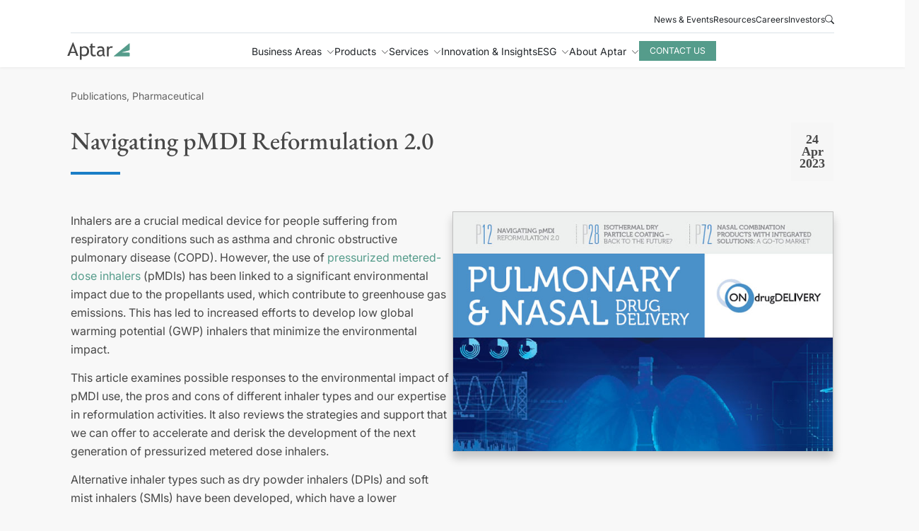

--- FILE ---
content_type: application/javascript; charset=utf-8
request_url: https://www.aptar.com/chunk-3ISF5EOY.js
body_size: 3270
content:
import{a as V}from"./chunk-MJW5EVJA.js";import{a as X}from"./chunk-K7DKJHWF.js";import{a as Y}from"./chunk-YURER3OW.js";import{c as N,d as q}from"./chunk-NHNHWK6N.js";import{j as B}from"./chunk-6X3PBWXS.js";import{f as z,h as F}from"./chunk-V6LS4VEL.js";import{c as W,g as $,m as G,z as H}from"./chunk-5KB7MUJL.js";import{i as A,v as R}from"./chunk-JRKULDL2.js";import{Jb as h,Kb as f,Nb as w,Ob as y,Pb as m,Qb as s,Rb as a,Sb as j,Tb as u,Ub as p,Vb as C,Xa as b,Yc as g,_b as _,aa as O,ab as o,bc as L,dc as d,ea as v,fa as k,mc as T,pc as l,qc as E,rc as M,ub as S,uc as I,vc as D,wc as U}from"./chunk-U2FXEHGX.js";var J=(()=>{let e=class e{constructor(n,r,c){this.httpClient=n,this.baseUrl=r,this.routes=c}subscribe(n){return this.httpClient.post(`${this.baseUrl}/${this.routes.shared.newsletter.subscribe}`,{email:n},{context:new z().set(Y,!0),headers:{contentType:"application/json"}})}};e.\u0275fac=function(r){return new(r||e)(v(F),v(q),v(N))},e.\u0275prov=O({token:e,factory:e.\u0275fac,providedIn:"root"});let t=e;return t})();var K=(t,e)=>e.identifier,Q=(t,e)=>e.name;function ee(t,e){if(t&1&&(s(0,"div",13),l(1),a()),t&2){let i=d();T("text-success",i.isSuccess)("text-danger",!i.isSuccess),o(),M(" ",i.subscriptionMessage," ")}}function te(t,e){if(t&1&&(s(0,"div",16)(1,"div",17)(2,"div",18),l(3),a()(),s(4,"div",19)(5,"a",20),l(6),a(),s(7,"div",21),l(8),a()()()),t&2){let i=e.$implicit,n=d(2);o(3),M(" ",n.formatDate(i.releaseDate)," "),o(2),m("routerLink",i.url),o(),E(i.title),o(),m("ngClass",n.getMarketClass(i.categoriesString)),o(),M(" ",i.categoriesString," ")}}function ie(t,e){if(t&1&&(s(0,"div",12)(1,"h4",14),l(2,"Related Articles"),a(),s(3,"div",15),w(4,te,9,5,"div",16,K),a()()),t&2){let i=d();o(4),y(i.articles())}}function ne(t,e){if(t&1&&(s(0,"a",23)(1,"div",24),l(2),a(),s(3,"div"),j(4,"i",25),a()()),t&2){let i=e.$implicit,n=d(2);m("routerLink",n.getMarketRoute(i.link)),o(2),E(i.name)}}function re(t,e){if(t&1&&(s(0,"div",12)(1,"h4",14),l(2,"Explore How We Serve Your Market"),a(),s(3,"div",22),w(4,ne,5,2,"a",23,Q),a()()),t&2){let i=d();o(4),y(i.markets)}}var xe=(()=>{let e=class e{constructor(){this.articles=g(),this.email="",this.isSubmitting=!1,this.subscriptionMessage="",this.isSuccess=!1,this.showMarketsLinks=g(!1),this.languageService=k(X),this.newsletterService=k(J),this.currentLocale=this.languageService.getLocale(),this.markets=[{name:"Pharmaceutical",link:"pharmaceutical"},{name:"Beauty",link:"beauty"},{name:"Closures",link:"closures"}],this.formatDate=n=>{let r=new Date(n);return r.getUTCDate()+" "+r.toLocaleString(this.currentLocale,{month:"short",timeZone:"UTC"})+" "+r.getUTCFullYear()}}subscribe(){if(!V.test(this.email)){this.isSuccess=!1,this.subscriptionMessage="Please enter a valid email address";return}this.isSubmitting||(this.isSubmitting=!0,this.subscriptionMessage="",this.newsletterService.subscribe(this.email).subscribe({next:n=>{this.isSubmitting=!1,this.isSuccess=!0,this.subscriptionMessage="Thanks for subscribing!",this.email=""},error:n=>{this.isSubmitting=!1,this.isSuccess=!1,this.subscriptionMessage="Sorry, there was an error subscribing. Please try again."}}))}getMarketRoute(n){return["/",this.currentLocale,...n.split("/")]}getMarketClass(n){if(!n)return"market-corporate";let r=n.toLowerCase();return r.includes("beauty")||r.includes("personal")?"market-beauty":r.includes("pharma")?"market-pharma":r.includes("closure")?"market-closure":"market-corporate"}};e.\u0275fac=function(r){return new(r||e)},e.\u0275cmp=S({type:e,selectors:[["app-email-subscription"]],inputs:{articles:[1,"articles"],showMarketsLinks:[1,"showMarketsLinks"]},decls:20,vars:6,consts:[[1,"subscription-container","row","mb-3","mt-2"],[1,"subscription-content","bg-dark","w-100","p-3"],[1,"subscription-content-inner"],[1,"pb-2"],[1,"pb-3"],[1,"pb-5","m-0"],[1,"input-container"],["type","email","placeholder","Enter your email*",3,"ngModelChange","ngModel","disabled"],[1,"btn","btn-primary","fw-bold",3,"click","disabled"],[1,"subscription-message","pb-3",3,"text-success","text-danger"],[1,"small-required"],["href","/general-terms-and-conditions-of-use"],[1,"related-articles","p-2","pb-4"],[1,"subscription-message","pb-3"],[1,"text-center","mt-2","fw-bold"],[1,"related-articles-inner"],[1,"row"],[1,"col-2","d-flex","justify-content-end"],[1,"article-date"],[1,"col-10"],[3,"routerLink"],[1,"article-categories",3,"ngClass"],[1,"d-flex","flex-column","px-2"],[1,"d-flex","align-items-center","justify-content-between","cursor-pointer","text-decoration-none","border-bottom","border-gray-200","py-2",3,"routerLink"],[1,"fw-bold"],[1,"bi","bi-chevron-right","arrow-icon"]],template:function(r,c){if(r&1&&(s(0,"div",0)(1,"div",1)(2,"div",2)(3,"h2",3),l(4,"Subscribe to Email Updates"),a(),s(5,"div",4),l(6," Submit your email address below and stay up to date with the latest industry insights. "),a(),s(7,"div",5)(8,"div",6)(9,"input",7),U("ngModelChange",function(P){return D(c.email,P)||(c.email=P),P}),a(),s(10,"button",8),L("click",function(){return c.subscribe()}),l(11),a()(),h(12,ee,2,5,"div",9),a(),s(13,"small",10),l(14," *Required. For details about how your email address will be used, read our "),s(15,"a",11),l(16,"General Terms and Conditions, Privacy and Cookies Policy"),a(),l(17,". "),a()()(),h(18,ie,6,0,"div",12)(19,re,6,0,"div",12),a()),r&2){let x;o(9),I("ngModel",c.email),m("disabled",c.isSubmitting),o(),m("disabled",c.isSubmitting),o(),M(" ",c.isSubmitting?"SUBSCRIBING...":"SUBSCRIBE"," "),o(),f(c.subscriptionMessage?12:-1),o(6),f(c.articles()&&((x=c.articles())!=null&&x.length)?18:c.showMarketsLinks()?19:-1)}},dependencies:[R,A,H,W,$,G,B],styles:['.subscription-container[_ngcontent-%COMP%]   .input-container[_ngcontent-%COMP%]{display:flex;gap:10px}.subscription-container[_ngcontent-%COMP%]   input[_ngcontent-%COMP%]{flex:1;padding:10px}.subscription-container[_ngcontent-%COMP%]   .subscription-content[_ngcontent-%COMP%]{color:#fff}.subscription-container[_ngcontent-%COMP%]   .subscription-content-inner[_ngcontent-%COMP%]{width:60%}.subscription-container[_ngcontent-%COMP%]   .small-required[_ngcontent-%COMP%]{color:#9b9b9b}.subscription-container[_ngcontent-%COMP%]   .related-articles[_ngcontent-%COMP%]{width:45%;position:relative;left:65%;bottom:120px;background-color:#f6f6f6;border:1px solid #dae1e7}.subscription-container[_ngcontent-%COMP%]   .related-articles[_ngcontent-%COMP%]   .related-articles-inner[_ngcontent-%COMP%]{display:flex;flex-direction:column;gap:3rem}.subscription-container[_ngcontent-%COMP%]   .related-articles[_ngcontent-%COMP%]   a[_ngcontent-%COMP%]{color:#000;font-weight:600;text-decoration:none}.subscription-container[_ngcontent-%COMP%]   .related-articles[_ngcontent-%COMP%]   a[_ngcontent-%COMP%]:hover{text-decoration:underline}.subscription-container[_ngcontent-%COMP%]   .article-categories[_ngcontent-%COMP%]:before{content:"";display:block;height:5px;width:90%;margin-block:1rem;border-radius:0;transition:width .5s cubic-bezier(.29,.82,.54,.98)}.subscription-container[_ngcontent-%COMP%]   a[_ngcontent-%COMP%]:hover + .article-categories[_ngcontent-%COMP%]:before{width:70%}@media (max-width: 992px){.subscription-container[_ngcontent-%COMP%]   .related-articles[_ngcontent-%COMP%]{width:95%!important;left:2.5%!important}}.subscription-container[_ngcontent-%COMP%]   .date[_ngcontent-%COMP%]{text-align:center;font-weight:700}.subscription-container[_ngcontent-%COMP%]   .article-date[_ngcontent-%COMP%]{display:inline-flex;padding:1rem .75rem;text-align:center;border-radius:8px;font-size:1.25rem;line-height:1;font-family:serif;font-style:normal;font-weight:700;width:min-content}.subscription-container[_ngcontent-%COMP%]   .article-categories.market-beauty[_ngcontent-%COMP%]:before{background-color:#e8a798}.subscription-container[_ngcontent-%COMP%]   .article-categories.market-pharma[_ngcontent-%COMP%]:before{background-color:#1b7ec6}.subscription-container[_ngcontent-%COMP%]   .article-categories.market-closure[_ngcontent-%COMP%]:before{background-color:#b00065}.subscription-container[_ngcontent-%COMP%]   .article-categories.market-corporate[_ngcontent-%COMP%]:before{background-color:#559c8b}.arrow-icon[_ngcontent-%COMP%]{min-width:2.7142857143rem;min-height:2.7142857143rem;font-size:1.5714285714rem;display:flex;align-items:center;justify-content:center;border:1px solid #c0c0c0;border-radius:50%;color:var(--primary)}']});let t=e;return t})();function oe(t,e){if(t&1&&(u(0,"div",0)(1,"div",1),l(2,"Share This Article"),p(),u(3,"ul",2)(4,"li",3)(5,"a",4),C(6,"i",5),p()(),u(7,"li",3)(8,"a",6),C(9,"i",7),p()(),u(10,"li",3)(11,"a",8),C(12,"i",9),p()(),u(13,"li",3)(14,"a",10),C(15,"i",11),p()()()()),t&2){let i=d();o(5),_("href","https://www.linkedin.com/shareArticle?mini=true&url="+i.url()+"/&title="+i.subject(),b),o(3),_("href","https://x.com/intent/post?text="+i.subject()+"&url="+i.url()+";via=aptar",b),o(3),_("href","https://www.facebook.com/sharer/sharer.php?u="+i.url()+"/",b),o(3),_("href","mailto:?subject="+i.subject()+"&body="+i.url(),b)}}var ke=(()=>{let e=class e{constructor(){this.url=g.required(),this.subject=g.required()}};e.\u0275fac=function(r){return new(r||e)},e.\u0275cmp=S({type:e,selectors:[["app-article-social-share"]],inputs:{url:[1,"url"],subject:[1,"subject"]},decls:1,vars:1,consts:[[1,"sharing","mt-1","text-center"],[1,"fw-bold","my-1","title"],[1,"sharing-options"],[1,"sharing-option"],["target","_blank","title","Share on LinkedIn","onclick","return !window.open(this.href, 'External', 'width=500,height=500')",3,"href"],["aria-hidden","true",1,"bi","bi-linkedin"],["target","_blank","title","Share on X","onclick","return !window.open(this.href, 'External', 'width=500,height=500')",3,"href"],["aria-hidden","true",1,"bi","bi-twitter-x"],["target","_blank","title","Share on Facebook","onclick","return !window.open(this.href, 'External', 'width=500,height=500')",3,"href"],["aria-hidden","true",1,"bi","bi-facebook"],["target","_blank","title","Share via Email",3,"href"],["aria-hidden","true",1,"bi","bi-envelope-at"]],template:function(r,c){r&1&&h(0,oe,16,4,"div",0),r&2&&f(c.url()&&c.subject()?0:-1)},styles:[".sharing[_ngcontent-%COMP%]{max-width:17rem}.sharing[_ngcontent-%COMP%]   .title[_ngcontent-%COMP%]{font-size:large}.sharing[_ngcontent-%COMP%]   .sharing-options[_ngcontent-%COMP%]{display:flex;justify-content:center;margin-top:.9375em;margin-bottom:2.5em}.sharing[_ngcontent-%COMP%]   .sharing-options[_ngcontent-%COMP%]   .sharing-option[_ngcontent-%COMP%]{align-items:center;background-color:#9b9b9b;border-radius:50%;display:flex;height:2em;font-size:1.25em;justify-content:center;margin-right:.5em;width:2em}.sharing[_ngcontent-%COMP%]   .sharing-options[_ngcontent-%COMP%]   .sharing-option[_ngcontent-%COMP%]   a[_ngcontent-%COMP%]{color:#fff;align-items:center;display:flex;justify-content:center;height:100%;line-height:1em;width:100%}"]});let t=e;return t})();export{xe as a,ke as b};


--- FILE ---
content_type: application/javascript; charset=utf-8
request_url: https://www.aptar.com/chunk-XQXH2OR2.js
body_size: 1406
content:
import{a as S}from"./chunk-GFQGDROV.js";import{j as T}from"./chunk-6X3PBWXS.js";import{t as w}from"./chunk-JRKULDL2.js";import{Cc as x,Lb as h,Lc as l,Nb as b,Nc as y,Ob as f,Oc as d,Pb as m,Qb as r,Rb as a,Sb as p,Wa as _,Xa as u,Xc as v,Yc as k,ab as i,bc as P,oc as C,pc as c,qc as s,sc as O,ub as M}from"./chunk-U2FXEHGX.js";var D=n=>[n];function E(n,t){if(n&1&&(r(0,"span",10),c(1),a()),n&2){let z=t.$implicit,g=t.$index,o=t.$count;i(),O("",z,"",g===o-1?"":", ")}}var F=(()=>{let t=class t{constructor(){this.article=k.required(),this.articleClick=v()}onArticleClick(){this.articleClick.emit(this.article().originalHit)}};t.\u0275fac=function(o){return new(o||t)},t.\u0275cmp=M({type:t,selectors:[["app-article-card"]],inputs:{article:[1,"article"]},outputs:{articleClick:"articleClick"},decls:19,vars:28,consts:[[1,"article-item","text-decoration-none",3,"click","routerLink"],[1,"article-img-bg"],[1,"article-date-box"],[1,"date","date-day"],[1,"date","date-month"],[1,"date","date-year"],[3,"src","alt"],[1,"article-item__title","truncate",3,"innerHTML"],[1,"article-tags"],[1,"separator"],[1,"type"]],template:function(o,e){o&1&&(r(0,"a",0),P("click",function(){return e.onArticleClick()}),r(1,"div",1)(2,"div",2)(3,"span",3),c(4),l(5,"date"),a(),r(6,"span",4),c(7),l(8,"date"),a(),r(9,"span",5),c(10),l(11,"date"),a()(),p(12,"img",6),a(),p(13,"h6",7),l(14,"safe"),r(15,"div",8),p(16,"hr",9),b(17,E,2,2,"span",10,h),a()()),o&2&&(C(e.article().taxonomyStyleClass),m("routerLink",x(26,D,e.article().url)),i(4),s(d(5,11,e.article().releaseDate,"dd","UTC")),i(3),s(d(8,15,e.article().releaseDate,"MMM","UTC")),i(3),s(d(11,19,e.article().releaseDate,"yyyy","UTC")),i(2),m("src",e.article().image,u)("alt",e.article().title),i(),m("innerHTML",y(14,23,e.article().highlightedTitle||e.article().title,"html"),_),i(3),C(e.article().taxonomyStyleClass),i(),f(e.article().taxonomiesList))},dependencies:[T,w,S],styles:["[_nghost-%COMP%]{display:contents}.article-item[_ngcontent-%COMP%]{display:grid;grid-row:span 3;grid-template-rows:subgrid;width:100%;max-width:21.429rem;height:auto;margin-top:1rem;box-sizing:border-box;cursor:pointer;outline:4px solid transparent;border-radius:0;overflow:hidden;box-shadow:0 0 12px #0003;background:#fff;transform:translate(0)}.article-item[_ngcontent-%COMP%]:hover{text-decoration:none!important;outline-color:#559c8b;box-shadow:0 0 16px #0000004d;transition:transform .2s ease-in}.article-item[_ngcontent-%COMP%]:hover.pharmaceutical{outline-color:#1b7ec6}.article-item[_ngcontent-%COMP%]:hover.beauty{outline-color:#e8a798}.article-item[_ngcontent-%COMP%]:hover.closures{outline-color:#b00065}.article-item[_ngcontent-%COMP%]:hover   .article-img-bg[_ngcontent-%COMP%]   img[_ngcontent-%COMP%]{transform:scale(1.25)}.article-item[_ngcontent-%COMP%]   .truncate[_ngcontent-%COMP%]{display:-webkit-box;-webkit-line-clamp:3;line-clamp:3;-webkit-box-orient:vertical;overflow:hidden;text-overflow:ellipsis}.article-item[_ngcontent-%COMP%]   .article-img-bg[_ngcontent-%COMP%]{max-height:11.25rem;position:relative;overflow:hidden}.article-item[_ngcontent-%COMP%]   .article-img-bg[_ngcontent-%COMP%]   img[_ngcontent-%COMP%]{width:100%;height:100%;object-fit:cover;transition:transform .3s cubic-bezier(.29,.82,.54,.98)}.article-item[_ngcontent-%COMP%]   .article-img-bg[_ngcontent-%COMP%]   .article-date-box[_ngcontent-%COMP%]{background:#f6f6f6;color:#636363;padding:.5625em .8125em;position:absolute;right:0;text-align:center;top:0;z-index:10;display:flex;flex-direction:column}.article-item[_ngcontent-%COMP%]   .article-img-bg[_ngcontent-%COMP%]   .article-date-box[_ngcontent-%COMP%]   .date[_ngcontent-%COMP%]{font-size:.875em;letter-spacing:1.5px;line-height:1.07143em;font-weight:700;font-style:normal;text-transform:uppercase}.article-item[_ngcontent-%COMP%]   .article-img-bg[_ngcontent-%COMP%]   .article-date-box[_ngcontent-%COMP%]   .date-day[_ngcontent-%COMP%]{font-size:1.875em;line-height:1.1em;font-style:normal;font-weight:700}.article-item[_ngcontent-%COMP%]   .article-item__title[_ngcontent-%COMP%]{margin:0;padding:0 .7em;font-size:1.4285714286rem;font-weight:900;color:#1e1e1e;min-height:72px;text-wrap:pretty;line-clamp:3;-webkit-line-clamp:3;-webkit-box-orient:vertical;overflow:hidden}.article-item[_ngcontent-%COMP%]   .separator[_ngcontent-%COMP%]{padding:0 .7em;height:5px;background-color:#559c8b;opacity:1}.article-item[_ngcontent-%COMP%]   .separator.pharmaceutical[_ngcontent-%COMP%]{background-color:#1b7ec6}.article-item[_ngcontent-%COMP%]   .separator.beauty[_ngcontent-%COMP%]{background-color:#e8a798}.article-item[_ngcontent-%COMP%]   .separator.closures[_ngcontent-%COMP%]{background-color:#b00065}.article-item[_ngcontent-%COMP%]   .article-tags[_ngcontent-%COMP%]{padding:0 .7em;margin-bottom:1rem;color:#474747}.article-item[_ngcontent-%COMP%]   .article-tags[_ngcontent-%COMP%]   .type[_ngcontent-%COMP%]{line-height:1.7142857143rem;color:#474747}"]});let n=t;return n})();export{F as a};


--- FILE ---
content_type: application/javascript; charset=utf-8
request_url: https://www.aptar.com/chunk-CJDB2DIQ.js
body_size: 3083
content:
import{a as L,b as ge}from"./chunk-3ISF5EOY.js";import{a as le}from"./chunk-TVZJTMNN.js";import"./chunk-XQXH2OR2.js";import{a as me}from"./chunk-REV5EXPV.js";import"./chunk-MJW5EVJA.js";import{a as E}from"./chunk-ISA553JC.js";import"./chunk-CTAFH3SY.js";import"./chunk-5ZD6WKBE.js";import{a as pe,c as de}from"./chunk-HYUKIER6.js";import"./chunk-GKGDQIUP.js";import"./chunk-W7VVSJ3E.js";import"./chunk-LOSY3OUL.js";import"./chunk-GBLXF4RA.js";import"./chunk-NJH56B7G.js";import"./chunk-PWEOVTXR.js";import"./chunk-GFQGDROV.js";import{a as ce,b as T}from"./chunk-BMY2J3E4.js";import{a as re}from"./chunk-K7DKJHWF.js";import{a as ae}from"./chunk-MYGIAXMZ.js";import{b as k}from"./chunk-BUIGO7O7.js";import{va as se}from"./chunk-RT3S6UJF.js";import"./chunk-YTJYJ74C.js";import"./chunk-NJHRRCKC.js";import"./chunk-LKLGAXKJ.js";import"./chunk-ITA6QGJX.js";import"./chunk-LQR3UHT2.js";import{c as oe}from"./chunk-U3AP4RWV.js";import"./chunk-W34OIDKT.js";import"./chunk-KMKMOVP6.js";import{a as $}from"./chunk-WKGT54L3.js";import"./chunk-T7QXQFAQ.js";import"./chunk-Z5G5AJTD.js";import"./chunk-WC46HCG2.js";import"./chunk-JLXPGUVW.js";import"./chunk-DM3KHJZC.js";import"./chunk-LLSR3WS7.js";import"./chunk-ZBBIGY47.js";import"./chunk-AAOXLK57.js";import{a as ne,d as ie}from"./chunk-5JMYLVFF.js";import"./chunk-YURER3OW.js";import{a as Y,j as Z}from"./chunk-NHNHWK6N.js";import"./chunk-IRNZ3C5R.js";import"./chunk-5YOS7QVY.js";import{f as I,i as X,n as O}from"./chunk-6X3PBWXS.js";import{n as Q}from"./chunk-V6LS4VEL.js";import"./chunk-X6YHEMIY.js";import"./chunk-RU4RVBUG.js";import"./chunk-OUCUAWJC.js";import"./chunk-5F56V6ML.js";import"./chunk-4ID3RFHX.js";import"./chunk-A7X2XLGY.js";import"./chunk-V45T6RLE.js";import"./chunk-OPWZPDY5.js";import"./chunk-F42RROXS.js";import"./chunk-O6BEKU4U.js";import"./chunk-2V6PDQPC.js";import"./chunk-ASAK5W47.js";import"./chunk-JX4E4ZNW.js";import"./chunk-PZDGU76M.js";import{g as ee,m as te,z as F}from"./chunk-5KB7MUJL.js";import"./chunk-FUCSYECX.js";import{v as J,z as K}from"./chunk-JRKULDL2.js";import{Ga as N,Jb as g,Kb as u,Lb as V,Mb as H,Nb as y,Ob as P,Pb as l,Qb as a,Rb as r,Sb as p,Zb as S,ab as s,ba as b,bc as _,dc as f,fa as h,fb as B,la as v,ma as M,nb as m,pc as d,qc as w,ub as C,uc as W,va as z,vb as x,vc as G,wc as q}from"./chunk-U2FXEHGX.js";import{a as A,b as U}from"./chunk-GDUO7BYL.js";function ye(t,e){t&1&&(a(0,"div",3),p(1,"app-resources-search",6),r()),t&2&&(s(),l("showSearchBox",!0))}var ue=(()=>{let e=class e{constructor(i,n){this.breadcrumbService=i,this.route=n,this.baseRoute=this.route.snapshot.data.baseRoute||"/",this.platformId=h(N),this.dataLayerService=h(k),this.isBrowser=K(this.platformId)}ngOnInit(){this.breadcrumbService.setBreadCrumb(ae("resources",this.baseRoute)),this.dataLayerService.sendPageViewEvent()}};e.\u0275fac=function(n){return new(n||e)(m(ne),m(I))},e.\u0275cmp=C({type:e,selectors:[["app-resources"]],decls:10,vars:3,consts:[[1,"container"],[1,"row","my-3"],[1,"col","text-center"],[1,"row"],[3,"showMarketsLinks"],[3,"showMoreLinks"],[3,"showSearchBox"]],template:function(n,c){n&1&&(a(0,"div",0)(1,"div",1)(2,"div",2)(3,"h1"),d(4,"Resources"),r(),a(5,"p"),d(6," In this section, our experts share their extensive experience across a wide range of topics, to help you maximize our transformative solutions, and solve the issues and challenges you may be facing. "),r()()(),g(7,ye,2,1,"div",3),p(8,"app-email-subscription",4),r(),p(9,"app-search-box",5)),n&2&&(s(7),u(c.isBrowser?7:-1),s(),l("showMarketsLinks",!0),s(),l("showMoreLinks",!0))},dependencies:[le,E,L],encapsulation:2});let t=e;return t})();function Pe(t,e){if(t&1){let o=S();a(0,"a",11),_("click",function(){let n=v(o).$implicit,c=f(2);return M(c.navigateToContentSearch(n))}),d(1),r()}if(t&2){let o=e.$implicit;s(),w(o)}}function Oe(t,e){t&1&&p(0,"app-search-box")}function be(t,e){if(t&1&&(a(0,"div",1)(1,"div",2)(2,"div",3),p(3,"div",4),r(),a(4,"div",3)(5,"div",5),p(6,"app-article-social-share",6),r()(),a(7,"div",3)(8,"div",4),p(9,"hr"),r(),a(10,"div",3)(11,"div",4)(12,"div",7),y(13,Pe,2,1,"a",8,H),r()()()(),a(15,"div",3)(16,"div",9),p(17,"app-email-subscription",10),r()()(),g(18,Oe,1,0,"app-search-box"),r()),t&2){let o=f();s(6),l("url",o.sharingUrl)("subject",o.resource.title),s(7),P(o.resourceTags),s(4),l("articles",o.relatedArticles),s(),u(o.isPageLoaded()?18:-1)}}var fe=(()=>{let e=class e{constructor(i,n,c,D,j,_e,ve){this.route=i,this.languageService=n,this.resourcesService=c,this.titleService=D,this.router=j,this.httpServerService=_e,this.dataLayerService=ve,this.baseUrl=h(Y),this.context={contentTypes:{cp_resource_header:"ResourceHeader",cp_resource_body:"ResourceBody"}},this.selectedLanguage=this.languageService.getLocale(),this.isPageLoaded=z(!1),this.algoliaConfig=h(Z)}ngOnInit(){this.pageUrl=`${$.resources}/${this.route.snapshot.params.pageUrl}`}pageLoaded(i){this.resource=i,this.titleService.setTitle(this.resource.title||"Resources | Aptar"),this.dataLayerService.sendPageViewEvent({aptarSegment:this.resourcesService.getAptarSegments(this.resource)?.[0]}),this.resourcesService.addMetaData(this.resource),this.httpServerService.addCacheHeaders({etag:String(new Date(this.resource.modDate).getTime()),lastModified:new Date(this.resource.modDate).toUTCString()}),this.isPageLoaded.set(!0)}get sharingUrl(){return`${this.baseUrl}/${this.languageService.getLocale()}${this.resource?.url}`}get resourceTags(){return this.resource?.tags?.split(",")||[]}get relatedArticles(){return(this.resource?.relatedResources||[]).map(i=>U(A({},i),{url:`/${this.languageService.getLocale()}${i.url}`,categoriesString:this.resourcesService.getCategories(i)}))}navigateToContentSearch(i){let n=`/${this.languageService.getLocale()}/${$.search}?searchType=Content&${this.algoliaConfig.pagesIndex}[query]=${i}`;this.router.navigateByUrl(n)}ngOnDestroy(){this.resourcesService.removeMetaData()}};e.\u0275fac=function(n){return new(n||e)(m(I),m(re),m(me),m(Q),m(X),m(pe),m(k))},e.\u0275cmp=C({type:e,selectors:[["app-resource-details"]],decls:2,vars:3,consts:[[3,"pageLoaded","pageUrl","pageContext"],[1,"page-section-footer"],[1,"container"],[1,"row"],[1,"col-md-12"],[1,"col","d-flex","justify-content-center","align-items-center","mt-3"],[3,"url","subject"],[1,"tag-container"],["type","button",1,"tag"],[1,"col","mt-3"],[3,"articles"],["type","button",1,"tag",3,"click"]],template:function(n,c){n&1&&(a(0,"app-dotcms-page",0),_("pageLoaded",function(j){return c.pageLoaded(j)}),r(),g(1,be,19,4,"div",1)),n&2&&(l("pageUrl",c.pageUrl)("pageContext",c.context),s(),u(c.resource?1:-1))},dependencies:[de,ge,L,E],styles:[".tag-container[_ngcontent-%COMP%]{display:flex;align-items:center;justify-content:center;padding:1rem}.tag-container[_ngcontent-%COMP%]   .tag[_ngcontent-%COMP%]{border:1px solid #c0c0c0;border-radius:.875em;margin:0 .3125em .625em;line-height:1.125em;padding:.4em 1.125em;text-decoration:none;text-transform:capitalize;color:#9b9b9b;font-size:.875em}"]});let t=e;return t})();var xe=[{path:"",component:ue,title:"Resources | Aptar",data:{pageName:"resources"}},{path:":pageUrl",component:fe,data:{prefix:"resources",breadCrumb:"resource-details"}}],he=(()=>{let e=class e{};e.\u0275fac=function(n){return new(n||e)},e.\u0275mod=x({type:e}),e.\u0275inj=b({imports:[O.forChild(xe),O]});let t=e;return t})();var Se=(t,e)=>e.name;function we(t,e){if(t&1){let o=S();a(0,"div",5)(1,"p-checkbox",6),q("ngModelChange",function(n){let c=v(o).$implicit;return G(c.selected,n)||(c.selected=n),M(n)}),_("onChange",function(){v(o);let n=f(3);return M(n.onApplyFilters())}),r()()}if(t&2){let o=e.$implicit,i=f(2).$implicit;s(),l("name",i.name)("binary",!0),W("ngModel",o.selected),l("label",o.info.name)}}function Ie(t,e){if(t&1&&(a(0,"div",4),y(1,we,2,4,"div",5,V),r()),t&2){let o=f().$implicit;s(),P(o.options)}}function Fe(t,e){if(t&1&&(a(0,"h4",3),d(1),r(),g(2,Ie,3,0,"div",4)),t&2){let o=e.$implicit;s(),w(o.name),s(),u(o.options?2:-1)}}function ke(t,e){t&1&&(a(0,"div"),d(1," There are no filters"),r())}var Ce=(()=>{let e=class e{constructor(){this.filterCategories=[],this.applyFilters=new B,this.clearFilters=new B}onApplyFilters(){this.applyFilters.emit()}onClearFilters(){this.clearFilters.emit()}};e.\u0275fac=function(n){return new(n||e)},e.\u0275cmp=C({type:e,selectors:[["app-resources-filters"]],inputs:{filterCategories:"filterCategories"},outputs:{applyFilters:"applyFilters",clearFilters:"clearFilters"},decls:8,vars:1,consts:[[1,"filters"],[1,"filters-title"],[1,"cursor-pointer",3,"click"],[1,"filter-category"],[1,"filter-items-wrapper"],[1,"filter-item"],["styleClass","filter",3,"ngModelChange","onChange","name","binary","ngModel","label"]],template:function(n,c){n&1&&(a(0,"div",0)(1,"h2",1),d(2,"Filter Resources "),a(3,"span",2),_("click",function(){return c.onClearFilters()}),d(4," Clear all"),r()(),y(5,Fe,3,2,null,null,Se,!1,ke,2,0,"div"),r()),n&2&&(s(5),P(c.filterCategories))},dependencies:[T,ce,F,ee,te],encapsulation:2});let t=e;return t})();var wt=(()=>{let e=class e{};e.\u0275fac=function(n){return new(n||e)},e.\u0275mod=x({type:e}),e.\u0275inj=b({imports:[J,he,se,O,F,oe,T,ie,Ce]});let t=e;return t})();export{wt as ResourcesModule};


--- FILE ---
content_type: application/javascript; charset=utf-8
request_url: https://www.aptar.com/chunk-BMY2J3E4.js
body_size: 2291
content:
import{a as F}from"./chunk-V45T6RLE.js";import{a as te,b as ie}from"./chunk-OPWZPDY5.js";import{a as $,f as ee}from"./chunk-5KB7MUJL.js";import{a as E,k as J,n as Y,o as Z}from"./chunk-FUCSYECX.js";import{i as H,l as K,p as W,q as X,v as z}from"./chunk-JRKULDL2.js";import{$ as j,$c as U,Ac as R,Ec as S,Fc as P,Hb as s,Pb as a,Qb as m,Rb as _,Sb as y,Wb as x,Xb as v,Zb as I,ab as c,ba as A,bc as k,dc as p,fb as C,fd as f,gc as q,gd as G,hc as D,ic as V,jc as w,kc as T,la as h,ma as b,nb as g,oc as M,pa as B,pc as N,rc as Q,ub as L,vb as O,zb as d}from"./chunk-U2FXEHGX.js";var oe=["input"],ae=(i,l,e,n)=>({"p-checkbox p-component":!0,"p-checkbox-checked":i,"p-checkbox-disabled":l,"p-checkbox-focused":e,"p-variant-filled":n}),le=(i,l,e)=>({"p-highlight":i,"p-disabled":l,"p-focus":e}),ce=(i,l,e)=>({"p-checkbox-label":!0,"p-checkbox-label-active":i,"p-disabled":l,"p-checkbox-label-focus":e});function re(i,l){if(i&1&&y(0,"span",10),i&2){let e=p(3);a("ngClass",e.checkboxIcon),s("data-pc-section","icon")}}function se(i,l){i&1&&y(0,"CheckIcon",11),i&2&&(a("styleClass","p-checkbox-icon"),s("data-pc-section","icon"))}function ue(i,l){if(i&1&&(x(0),d(1,re,1,2,"span",8)(2,se,1,2,"CheckIcon",9),v()),i&2){let e=p(2);c(),a("ngIf",e.checkboxIcon),c(),a("ngIf",!e.checkboxIcon)}}function de(i,l){}function pe(i,l){i&1&&d(0,de,0,0,"ng-template")}function he(i,l){if(i&1&&(m(0,"span",12),d(1,pe,1,0,null,13),_()),i&2){let e=p(2);s("data-pc-section","icon"),c(),a("ngTemplateOutlet",e.checkboxIconTemplate)}}function be(i,l){if(i&1&&(x(0),d(1,ue,3,2,"ng-container",5)(2,he,2,2,"span",7),v()),i&2){let e=p();c(),a("ngIf",!e.checkboxIconTemplate),c(),a("ngIf",e.checkboxIconTemplate)}}function fe(i,l){if(i&1){let e=I();m(0,"label",14),k("click",function(t){h(e);let o=p(),r=T(3);return b(o.onClick(t,r,!0))}),N(1),_()}if(i&2){let e=p();M(e.labelStyleClass),a("ngClass",S(6,ce,e.checked(),e.disabled,e.focused)),s("for",e.inputId)("data-pc-section","label"),c(),Q(" ",e.label)}}var me={provide:$,useExisting:j(()=>_e),multi:!0},_e=(()=>{class i{cd;injector;config;value;name;disabled;binary;label;ariaLabelledBy;ariaLabel;tabindex;inputId;style;styleClass;labelStyleClass;formControl;checkboxIcon;readonly;required;autofocus;trueValue=!0;falseValue=!1;variant="outlined";onChange=new C;onFocus=new C;onBlur=new C;inputViewChild;templates;checkboxIconTemplate;model;onModelChange=()=>{};onModelTouched=()=>{};focused=!1;constructor(e,n,t){this.cd=e,this.injector=n,this.config=t}ngAfterContentInit(){this.templates.forEach(e=>{switch(e.getType()){case"icon":this.checkboxIconTemplate=e.template;break}})}onClick(e,n,t){e.preventDefault(),!(this.disabled||this.readonly)&&(this.updateModel(e),t&&n.focus())}updateModel(e){let n,t=this.injector.get(ee,null,{optional:!0,self:!0}),o=t&&!this.formControl?t.value:this.model;this.binary?(n=this.checked()?this.falseValue:this.trueValue,this.model=n,this.onModelChange(n)):(this.checked()?n=o.filter(r=>!E.equals(r,this.value)):n=o?[...o,this.value]:[this.value],this.onModelChange(n),this.model=n,this.formControl&&this.formControl.setValue(n)),this.onChange.emit({checked:n,originalEvent:e})}handleChange(e){this.readonly||this.updateModel(e)}onInputFocus(e){this.focused=!0,this.onFocus.emit(e)}onInputBlur(e){this.focused=!1,this.onBlur.emit(e),this.onModelTouched()}focus(){this.inputViewChild.nativeElement.focus()}writeValue(e){this.model=e,this.cd.markForCheck()}registerOnChange(e){this.onModelChange=e}registerOnTouched(e){this.onModelTouched=e}setDisabledState(e){setTimeout(()=>{this.disabled=e,this.cd.markForCheck()})}checked(){return this.binary?this.model===this.trueValue:E.contains(this.value,this.model)}static \u0275fac=function(n){return new(n||i)(g(U),g(B),g(J))};static \u0275cmp=L({type:i,selectors:[["p-checkbox"]],contentQueries:function(n,t,o){if(n&1&&q(o,Y,4),n&2){let r;V(r=w())&&(t.templates=r)}},viewQuery:function(n,t){if(n&1&&D(oe,5),n&2){let o;V(o=w())&&(t.inputViewChild=o.first)}},hostAttrs:[1,"p-element"],inputs:{value:"value",name:"name",disabled:[2,"disabled","disabled",f],binary:[2,"binary","binary",f],label:"label",ariaLabelledBy:"ariaLabelledBy",ariaLabel:"ariaLabel",tabindex:[2,"tabindex","tabindex",G],inputId:"inputId",style:"style",styleClass:"styleClass",labelStyleClass:"labelStyleClass",formControl:"formControl",checkboxIcon:"checkboxIcon",readonly:[2,"readonly","readonly",f],required:[2,"required","required",f],autofocus:[2,"autofocus","autofocus",f],trueValue:"trueValue",falseValue:"falseValue",variant:"variant"},outputs:{onChange:"onChange",onFocus:"onFocus",onBlur:"onBlur"},standalone:!1,features:[R([me])],decls:7,vars:37,consts:[["input",""],[3,"ngStyle","ngClass"],[1,"p-hidden-accessible"],["type","checkbox","pAutoFocus","",3,"change","focus","blur","value","checked","disabled","readonly","autofocus"],[1,"p-checkbox-box",3,"click","ngClass"],[4,"ngIf"],[3,"class","ngClass","click",4,"ngIf"],["class","p-checkbox-icon",4,"ngIf"],["class","p-checkbox-icon",3,"ngClass",4,"ngIf"],[3,"styleClass",4,"ngIf"],[1,"p-checkbox-icon",3,"ngClass"],[3,"styleClass"],[1,"p-checkbox-icon"],[4,"ngTemplateOutlet"],[3,"click","ngClass"]],template:function(n,t){if(n&1){let o=I();m(0,"div",1)(1,"div",2)(2,"input",3,0),k("change",function(u){return h(o),b(t.handleChange(u))})("focus",function(u){return h(o),b(t.onInputFocus(u))})("blur",function(u){return h(o),b(t.onInputBlur(u))}),_()(),m(4,"div",4),k("click",function(u){h(o);let ne=T(3);return b(t.onClick(u,ne,!0))}),d(5,be,3,2,"ng-container",5),_()(),d(6,fe,2,10,"label",6)}n&2&&(M(t.styleClass),a("ngStyle",t.style)("ngClass",P(28,ae,t.checked(),t.disabled,t.focused,t.variant==="filled"||t.config.inputStyle()==="filled")),s("data-pc-name","checkbox")("data-pc-section","root"),c(),s("data-pc-section","hiddenInputWrapper")("data-p-hidden-accessible",!0),c(),a("value",t.value)("checked",t.checked())("disabled",t.disabled)("readonly",t.readonly)("autofocus",t.autofocus),s("id",t.inputId)("name",t.name)("tabindex",t.tabindex)("required",t.required)("aria-labelledby",t.ariaLabelledBy)("aria-label",t.ariaLabel)("aria-checked",t.checked())("data-pc-section","hiddenInput"),c(2),a("ngClass",S(33,le,t.checked(),t.disabled,t.focused)),s("data-p-highlight",t.checked())("data-p-disabled",t.disabled)("data-p-focused",t.focused)("data-pc-section","input"),c(),a("ngIf",t.checked()),c(),a("ngIf",t.label))},dependencies:()=>[H,K,X,W,te,F],styles:[`@layer primeng{.p-checkbox{display:inline-flex;cursor:pointer;-webkit-user-select:none;user-select:none;vertical-align:bottom;position:relative}.p-checkbox-disabled{cursor:default!important;pointer-events:none}.p-checkbox-box{display:flex;justify-content:center;align-items:center}p-checkbox{display:inline-flex;vertical-align:bottom;align-items:center}.p-checkbox-label{line-height:1}}
`],encapsulation:2,changeDetection:0})}return i})(),qe=(()=>{class i{static \u0275fac=function(n){return new(n||i)};static \u0275mod=O({type:i});static \u0275inj=A({imports:[z,ie,F,Z]})}return i})();export{_e as a,qe as b};


--- FILE ---
content_type: application/javascript; charset=utf-8
request_url: https://www.aptar.com/chunk-TVZJTMNN.js
body_size: 3612
content:
import{a as ie}from"./chunk-XQXH2OR2.js";import{a as U,b as q,c as K,d as Q,e as Y,f as J,h as X,i as k,j as Z,k as te}from"./chunk-CTAFH3SY.js";import{a as G}from"./chunk-5ZD6WKBE.js";import{a as ee}from"./chunk-GKGDQIUP.js";import{a as $}from"./chunk-LOSY3OUL.js";import{j as H}from"./chunk-NHNHWK6N.js";import{i as z}from"./chunk-6X3PBWXS.js";import{i as V}from"./chunk-JRKULDL2.js";import{Dc as j,Jb as p,Kb as h,Lb as W,Nb as y,Ob as I,Pb as C,Qb as d,Rb as c,Sb as g,Yc as F,Zb as O,ab as m,bc as D,dc as f,fa as P,la as E,lc as M,ma as A,nb as b,pc as x,qc as N,ub as B,va as S}from"./chunk-U2FXEHGX.js";var ne=(t,i)=>({"col-12 col-md-9":t,"col-12":i}),re=(t,i)=>i.title;function ae(t,i){t&1&&(d(0,"div",1)(1,"div",8)(2,"p",9),x(3,"Search Resources"),c(),g(4,"div",10),c()())}function oe(t,i){t&1&&(d(0,"div",11),g(1,"ul",13),c())}function se(t,i){t&1&&g(0,"div",12)}function ce(t,i){if(t&1&&(d(0,"div")(1,"h5",15),x(2),c(),g(3,"div",16),c()),t&2){let a=i.$implicit,r=f(3);M("display",r.visibleFilters().has(a.containerId)?"block":"none"),m(2),N(a.label),m(),C("id",a.containerId)}}function le(t,i){if(t&1&&(d(0,"div")(1,"h3"),x(2,"Filter Resources By"),c(),y(3,ce,4,4,"div",14,W),c()),t&2){let a=f(2);m(3),I(a.filters)}}function me(t,i){if(t&1&&(d(0,"div",3),p(1,oe,2,0,"div",11),p(2,se,1,0,"div",12),p(3,le,5,0,"div"),c()),t&2){let a=f();m(),h(a.showCurrentRefinements?1:-1),m(),h(a.showClearRefinements?2:-1),m(),h(a.showFilters?3:-1)}}function de(t,i){if(t&1){let a=O();d(0,"app-article-card",18),D("articleClick",function(n){E(a);let e=f(2);return A(e.onArticleClick(n))}),c()}if(t&2){let a=i.$implicit;C("article",a)}}function pe(t,i){if(t&1&&y(0,de,1,1,"app-article-card",17,re),t&2){let a=f();I(a.resourcesHits())}}function he(t,i){t&1&&g(0,"app-loader",19),t&2&&C("isFullPage",!1)}function ue(t,i){t&1&&(d(0,"div",20)(1,"p"),x(2,"No Resources found."),c()())}function ge(t,i){if(t&1&&p(0,he,1,1,"app-loader",19)(1,ue,3,0,"div",20),t&2){let a=f();h(a.isSearchLoaded()?1:0)}}var _=[{containerId:"resources-type-filter",name:"type",label:"Type"},{containerId:"resources-topic-filter",name:"topic",label:"Topic"},{containerId:"resources-market-filter",name:"category",label:"Market"},{containerId:"resources-delivery-routes-filter",name:"deliveryRoutes",label:"Delivery Routes",conditionalConfig:{dependsOnAttribute:"category",dependsOnValues:["Pharmaceutical"],matchType:"OR"}}],Ae=(()=>{let i=class i{constructor(r,n,e){this.router=r,this.articleService=n,this.insightsService=e,this.showFilters=!0,this.showSearchBox=!1,this.showClearRefinements=!1,this.showCurrentRefinements=!1,this.hitsPerPage=12,this.initialFiltersState=F(null),this.resourcesHits=S([]),this.isSearchLoaded=S(!1),this.contentlet=F(),this.filters=_,this.instantSearchRouter=U(),this.algoliaConfig=P(H),this.countClass=this.algoliaConfig.showWidgetsCount?"":"d-none",this.searchInstance=null,this.conditionalWidgets=new Map,this.visibleFilters=S(new Set(_.filter(l=>!l.conditionalConfig).map(l=>l.containerId))),this.refinements={}}ngOnInit(){this.handleContentlet(this.contentlet())}ngAfterViewInit(){let r=G(this.algoliaConfig.appId,this.algoliaConfig.searchKey),n=q({indexName:this.algoliaConfig.resourcesIndex,searchClient:r,routing:{router:this.instantSearchRouter},initialUiState:{[this.algoliaConfig.resourcesIndex]:{refinementList:Object.fromEntries(Object.entries(this.initialFiltersState()||{}).map(([e,l])=>[e,l||[]]))}}});this.searchInstance=n,n.addWidgets([K(({hits:e,instantSearchInstance:l},u)=>{if(u)return;if(l.status==="loading"){this.isSearchLoaded.set(!1),this.resourcesHits.set([]);return}this.insightsService.trackSearchResultsView(e,this.algoliaConfig.resourcesIndex,"Resources Search Results Viewed");let R=e.map(o=>{let{taxonomiesList:v,taxonomyStyleClass:T}=this.articleService.getArticleTaxonomyInfo(o);return{image:o.image?`${o.image}/300maxw`:"./assets/images/placeholder-image.png",title:o.title,highlightedTitle:o._highlightResult?.title?.value||o.title,url:o.url?.replace(/^https?:\/\/[^/]+/,""),releaseDate:o.post_date,taxonomiesList:v,taxonomyStyleClass:T,originalHit:o}});this.resourcesHits.set(R),this.isSearchLoaded.set(!0)})({}),Q({hitsPerPage:this.hitsPerPage,filters:this.inputFilters?this.inputFilters:"",analytics:!0,clickAnalytics:!0}),X({container:"#resources-pagination"})]),this.showSearchBox&&n.addWidgets([Z({container:"#resources-searchbox",placeholder:"Search for resources",showReset:!1,showSubmit:!1})]),this.showFilters&&(n.addWidgets(_.filter(e=>!e.conditionalConfig).map(e=>k({container:`#${e.containerId}`,attribute:e.name,cssClasses:{count:this.countClass},transformItems:l=>(this.refinements[e.name]=l.filter(u=>u.isRefined).map(u=>u.label),this.updateConditionalFilters(),l)}))),n.addListener("render",()=>this.updateConditionalFilters())),this.showClearRefinements&&n.addWidgets([Y({container:"#resources-clear-refinements",templates:{resetLabel:"Clear Filters"}})]),this.showCurrentRefinements&&n.addWidgets([J({container:"#resources-current-refinements"})]),n.start()}updateConditionalFilters(){let r=this.searchInstance;if(!r)return;let n=new Set(_.filter(e=>!e.conditionalConfig).map(e=>e.containerId));_.filter(e=>e.conditionalConfig).forEach(e=>{let{dependsOnAttribute:l,dependsOnValues:u=[],matchType:R="OR"}=e.conditionalConfig,o=(this.refinements[l]||[]).map(s=>s.toLowerCase().trim()),v=u.map(s=>s.toLowerCase().trim());if((R==="AND"?v.every(s=>o.includes(s)):v.some(s=>o.includes(s)))&&o.length){if(n.add(e.containerId),!this.conditionalWidgets.has(e.containerId)){let s=k({container:`#${e.containerId}`,attribute:e.name,cssClasses:{count:this.countClass},transformItems:L=>(this.refinements[e.name]=L.filter(w=>w.isRefined).map(w=>w.label),L)});r.addWidgets([s]),this.conditionalWidgets.set(e.containerId,s)}}else{let s=this.conditionalWidgets.get(e.containerId);s&&(r.removeWidgets([s]),this.conditionalWidgets.delete(e.containerId))}}),this.visibleFilters.set(n)}routeToContent(r){this.router.navigate([r])}handleContentlet(r){if(r){let{filterQuery:n}=r;n&&(this.inputFilters=n)}}onArticleClick(r){this.insightsService.trackSearchResultClick(r,this.algoliaConfig.resourcesIndex,"Resource Clicked")}};i.\u0275fac=function(n){return new(n||i)(b(z),b($),b(te))},i.\u0275cmp=B({type:i,selectors:[["app-resources-search"]],inputs:{showFilters:"showFilters",showSearchBox:"showSearchBox",showClearRefinements:"showClearRefinements",showCurrentRefinements:"showCurrentRefinements",hitsPerPage:"hitsPerPage",inputFilters:[0,"filters","inputFilters"],initialFiltersState:[1,"initialFiltersState"],contentlet:[1,"contentlet"]},decls:10,vars:7,consts:[[1,"resources-search-container"],[1,"search-area"],[1,"row"],[1,"d-none","d-md-block","col-md-3"],[3,"ngClass"],[1,"resources-area"],[1,"resources-grid"],["id","resources-pagination",1,"pagination-container","mt-1"],[1,"resources-search"],[1,"resources-search-title"],["id","resources-searchbox"],["id","resources-current-refinements"],["id","resources-clear-refinements"],[1,"refinements-list"],[3,"display"],[1,"fw-bold"],[3,"id"],[3,"article"],[3,"articleClick","article"],[3,"isFullPage"],[1,"no-results"]],template:function(n,e){n&1&&(d(0,"div",0),p(1,ae,5,0,"div",1),d(2,"div",2),p(3,me,4,3,"div",3),d(4,"div",4)(5,"div",5)(6,"div",6),p(7,pe,2,0)(8,ge,2,1),c(),g(9,"div",7),c()()()()),n&2&&(m(),h(e.showSearchBox?1:-1),m(2),h(e.showFilters?3:-1),m(),C("ngClass",j(4,ne,e.showFilters,!e.showFilters)),m(3),h(e.resourcesHits().length>0?7:8))},dependencies:[V,ie,ee],styles:[`.ml-0{margin-left:0!important}.mr-0{margin-right:0!important}.pl-0{padding-left:0!important}.pr-0{padding-right:0!important}.ml-25{margin-left:.25rem!important}.mr-25{margin-right:.25rem!important}.pl-25{padding-left:.25rem!important}.pr-25{padding-right:.25rem!important}.ml-50{margin-left:.5rem!important}.mr-50{margin-right:.5rem!important}.pl-50{padding-left:.5rem!important}.pr-50{padding-right:.5rem!important}.ml-75{margin-left:.75rem!important}.mr-75{margin-right:.75rem!important}.pl-75{padding-left:.75rem!important}.pr-75{padding-right:.75rem!important}.ml-1{margin-left:1rem!important}.mr-1{margin-right:1rem!important}.pl-1{padding-left:1rem!important}.pr-1{padding-right:1rem!important}.ml-2{margin-left:1.5rem!important}.mr-2{margin-right:1.5rem!important}.pl-2{padding-left:1.5rem!important}.pr-2{padding-right:1.5rem!important}.ml-3{margin-left:3rem!important}.mr-3{margin-right:3rem!important}.pl-3{padding-left:3rem!important}.pr-3{padding-right:3rem!important}.ml-4{margin-left:3.5rem!important}.mr-4{margin-right:3.5rem!important}.pl-4{padding-left:3.5rem!important}.pr-4{padding-right:3.5rem!important}.ml-5{margin-left:4rem!important}.mr-5{margin-right:4rem!important}.pl-5{padding-left:4rem!important}.pr-5{padding-right:4rem!important}.resources-search-container .resources-search{margin:3em auto 5em;text-align:center;width:83%}@media (max-width: 992px){.resources-search-container .resources-search{margin:0rem auto 2rem}}.resources-search-container .resources-search-title{font-size:.875rem;letter-spacing:1.5px;margin-bottom:.85714em;margin-top:0;text-transform:uppercase;font-weight:700;font-family:sans-serif}.resources-search-container .ais-RefinementList-list{padding:0;list-style:none}.resources-search-container .ais-RefinementList-label{display:flex;align-items:center;justify-content:start}.resources-search-container .ais-RefinementList-checkbox{accent-color:#559c8b;margin:.2rem .5rem;width:1rem;height:1rem}.resources-search-container .ais-RefinementList-count{margin:.2rem .5rem;font-size:.75rem;border:solid 1px;padding:.1rem .5rem;border-radius:.75rem;background-color:#559c8b;color:#fff}.resources-search-container .ais-SearchBox-form{position:relative!important}.resources-search-container .ais-SearchBox-form:after{color:#474747;content:"\\f52a";font-family:bootstrap-icons;font-size:1.53846em;right:.55em;pointer-events:none;position:absolute;top:50%;transform:translateY(-55%)}.resources-search-container .ais-SearchBox-form:before{content:none!important}.resources-search-container .ais-SearchBox-input{-webkit-appearance:none!important;-moz-appearance:none!important;appearance:none!important;border:1px solid #cccccc!important;border-radius:2px!important;font-size:.875em!important;letter-spacing:.5px!important;line-height:1.5em!important;box-sizing:border-box!important;border-bottom:4px solid #559c8b!important;padding:1.375em 0!important;text-indent:1.25em!important;width:100%!important;height:3.5rem!important;outline:none}.resources-search-container .ais-SearchBox-loadingIndicator{display:none!important}.resources-search-container .resources-grid{display:grid;grid-template-columns:repeat(auto-fit,minmax(14.286rem,1fr));grid-auto-rows:14.286rem min-content auto;justify-content:center;justify-items:center;gap:.286rem 1rem}.resources-search-container .ais-Pagination-list{display:flex}.resources-search-container .ais-Pagination-item{box-sizing:content-box;margin-right:1rem;line-height:1.5rem;padding:0;list-style-type:none}.resources-search-container .ais-Pagination-item .ais-Pagination-link{text-decoration:none}.resources-search-container .ais-Pagination-item--selected .ais-Pagination-link{text-decoration:underline}.resources-search-container .ais-CurrentRefinements-list{display:flex;flex-wrap:wrap;list-style:none;margin:0;padding:0}.resources-search-container .ais-CurrentRefinements-item{display:flex;flex-wrap:wrap;margin:0 0 .625em;border:none!important;background-color:transparent!important}.resources-search-container .ais-CurrentRefinements-item:last-child{margin-right:0}.resources-search-container .ais-CurrentRefinements-label{display:none}.resources-search-container .ais-CurrentRefinements-category{align-items:center;background-color:#559c8b;border-radius:.83333em;color:#fff;font-size:.75em;display:flex;margin:0 .83333em .83333em 0;padding:.33333em .83333em .16667em}.resources-search-container .ais-CurrentRefinements-categoryLabel{margin-left:.66667em;line-height:1;order:2;position:relative}.resources-search-container .ais-CurrentRefinements-delete{background-color:transparent;border:0;color:#fff!important;line-height:1;padding:0;position:relative;top:-1px;order:1}
`],encapsulation:2});let t=i;return t})();export{Ae as a};


--- FILE ---
content_type: application/javascript; charset=utf-8
request_url: https://www.aptar.com/chunk-REV5EXPV.js
body_size: 832
content:
import{a as y}from"./chunk-W7VVSJ3E.js";import{a as u}from"./chunk-LOSY3OUL.js";import{a as p}from"./chunk-K7DKJHWF.js";import{a as h,e as g}from"./chunk-NHNHWK6N.js";import{m as d}from"./chunk-V6LS4VEL.js";import{aa as c,ea as l,fa as a}from"./chunk-U2FXEHGX.js";var I=(()=>{let n=class n{constructor(t,e,i,s){this.meta=t,this.jsonLdService=e,this.languageService=i,this.articleService=s,this.baseUrl=a(h),this.cmsUrl=a(g),this.metaTags=["description","keywords","og:type","og:title","og:image","og:description","og:url"]}getCategories(t){let e=[];return t.type1&&t.type1.length&&t.type1.forEach(i=>{for(let s in i)e.push(i[s])}),t.market&&t.market.length&&t.market.forEach(i=>{for(let s in i)e.push(i[s])}),e.join(", ")}getAptarSegments(t){return t.market?t.market?.map(e=>Object.values(e)[0]):[]}addMetaData(t){let e=`${this.baseUrl}/${this.languageService.getLocale()}${t.url}`;t.seodescription&&this.meta.updateTag({name:"description",content:t.seodescription}),t.seokeywords&&this.meta.updateTag({name:"keywords",content:t.seokeywords}),this.meta.updateTag({name:"og:type",content:t.ogType??"article"}),(t.ogTitle||t.title)&&this.meta.updateTag({name:"og:title",content:t.ogTitle??t.title}),t.ogImage&&this.meta.updateTag({name:"og:image",content:`${this.cmsUrl}/dA/${t.ogImage}`}),(t.ogDescription||t.seodescription)&&this.meta.updateTag({name:"og:description",content:t.ogDescription??t.seodescription}),this.meta.updateTag({name:"og:url",content:e}),this.jsonLdService.addJsonLdScript(this.createArticleJsonLd(t))}removeMetaData(){this.metaTags.forEach(t=>{this.meta.removeTag(`name='${t}'`)})}createArticleJsonLd(t){let e=t.author&&Array.isArray(t.author)?t.author.map(o=>({"@type":"Person",name:o.name,jobTitle:o.title})):[],i=t.topic?t.topic?.map(o=>Object.values(o)[0]):[],s=t.type1?t.type1?.map(o=>Object.values(o)[0]):[],v=t.image?{"@type":"ImageObject",url:`${this.cmsUrl}/dA/${t.image}`,caption:t.imageAltText}:null,m=this.languageService.getLocale(),f=`${this.baseUrl}/${m}${t.url}`;return{"@context":"https://schema.org","@type":"Article",headline:t.title,description:t.seodescription||t.summary,url:f,datePublished:this.articleService.dateToISOString(t.releaseDate),dateModified:this.articleService.dateToISOString(t.modDate),mainEntityOfPage:{"@type":"WebPage","@id":t.pageURI},image:v,keywords:(t.seokeywords||t.tags)?.split(",").map(o=>o.trim()),articleSection:i?.length?i[0]:null,wordCount:t.basicContent1?t.basicContent1.split(/\s+/).length:0,author:e?.length?e:null,about:i,additionalType:s,inLanguage:m,additionalProperty:[{"@type":"PropertyValue",name:"category",value:this.getAptarSegments(t)},{"@type":"PropertyValue",name:"tags",value:t.tags?.length?t.tags.split(","):[]},{"@type":"PropertyValue",name:"deliveryRoutes",value:t.deliveryRoutes?.length?t.deliveryRoutes.map(o=>Object.values(o)[0]):[]}]}}};n.\u0275fac=function(e){return new(e||n)(l(d),l(y),l(p),l(u))},n.\u0275prov=c({token:n,factory:n.\u0275fac,providedIn:"root"});let r=n;return r})();export{I as a};
